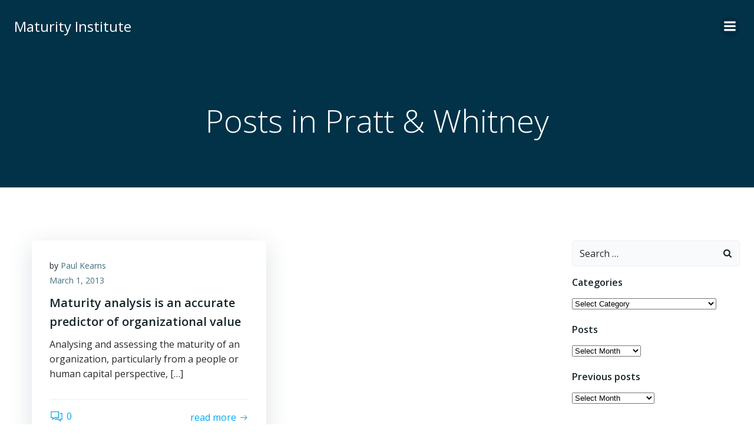

--- FILE ---
content_type: text/html; charset=UTF-8
request_url: https://www.hrmaturity.com/wp-admin/admin-ajax.php
body_size: -98
content:
186892.3687d97ce0e77c66625eb3d0b0fb41cb